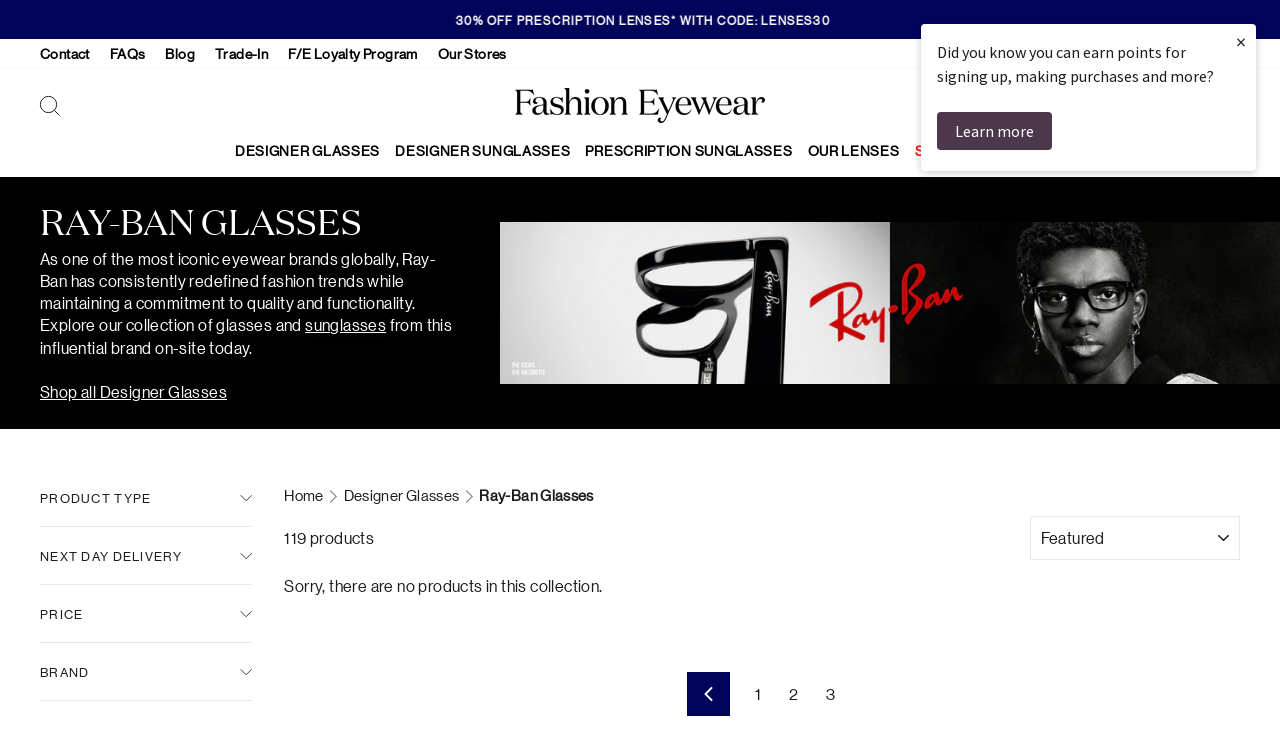

--- FILE ---
content_type: text/css
request_url: https://www.fashioneyewear.com/cdn/shop/t/4/compiled_assets/styles.css?68687
body_size: 957
content:
.hw__logo_and_border{display:flex;flex-direction:column;gap:15px;padding:25px 15px;border-top:var(--hw__logo_border__border_width) solid var(--hw__logo_border__border_col)}.hw__logo_and_border--logo{display:flex;justify-content:center;align-items:center}.hw__logo_and_border--logo_image{height:auto;width:100%;max-width:var(--hw__logo_border__logo_mobile_width)}@media (min-width: 769px){.hw__logo_and_border--logo_image{max-width:var(--hw__logo_border__logo_desktop_width)}}.hw__logo_and_border--collection_switcher{display:flex;flex-wrap:wrap;gap:30px;justify-content:center;align-items:center}.hw__logo_and_border--collection_switcher__link{text-transform:uppercase;font-weight:700;text-align:center;letter-spacing:1px;line-height:1.5em;padding:10px 0;display:block;border-bottom-width:var(--hw__logo_border__border_width_link);border-bottom-color:transparent;border-bottom-style:solid}.hw__logo_and_border--collection_switcher__link_selected{border-bottom-color:var(--hw__logo_border__border_col_link)}.hw__related_link_scroller{display:block;position:relative;width:100%;padding:1rem 17px 2rem}@media only screen and (min-width: 769px){.hw__related_link_scroller{padding-left:40px;padding-right:40px}}.hw__related_link_scroller:after{content:"";position:absolute;top:0;right:0;bottom:0;width:60px;background:linear-gradient(to right,rgba(255,255,255,0),var(--hw__related_link_scroller--page-background) 50%);pointer-events:none;z-index:2}.hw__related_link_scroller{margin:0 auto;max-width:1500px}.hw__related_link_scroller__scroll-container{display:flex;gap:var(--hw__related_link_scroller--item-gap);overflow-x:auto;list-style:none;margin:0 0 -20px;padding:.5rem 3rem .5rem 0;scroll-snap-type:x mandatory}.hw__related_link_scroller__item-wrapper{flex-shrink:0;scroll-snap-align:start;display:flex}.hw__related_link_scroller__item{display:flex;flex-direction:column;align-items:center;gap:.75rem;text-decoration:none;text-align:center}[data-hw-use-default-styles=true] .hw__related_link_scroller__item{color:var(--hw__related_link_scroller--text-color);background-color:var(--hw__related_link_scroller--background-color);border:1px solid var(--hw__related_link_scroller--border-color);border-radius:var(--hw__related_link_scroller--border-radius);font-weight:var(--hw__related_link_scroller--font-weight);font-size:var(--hw__related_link_scroller--font-size);text-transform:var(--hw__related_link_scroller--text-transform);padding:.75rem}[data-hw-use-default-styles=true][data-hw-animations=true] .hw__related_link_scroller__item{transition:transform .2s ease-out}[data-hw-use-default-styles=true][data-hw-animations=true] .hw__related_link_scroller__item:hover{transform:translateY(-3px);transition:color .3s}[data-hw-use-default-styles=true] .hw__related_link_scroller__item:hover{color:var(--hw__related_link_scroller--text-color-hover);background-color:var(--hw__related_link_scroller--background-color-hover);border-color:var(--hw__related_link_scroller--border-color-hover)}.hw__related_link_scroller__image-container{height:var(--hw__related_link_scroller--image-height);aspect-ratio:var(--hw__related_link_scroller--image-aspect-ratio);border-radius:var(--hw__related_link_scroller--image-border-radius);overflow:hidden;flex-shrink:0}.hw__related_link_scroller__image{display:block;width:100%;height:100%;object-fit:var(--hw__related_link_scroller--image-fit)}.hw__vendor_list_section{padding:40px 0}@media only screen and (min-width:769px){.hw__vendor_list_section{padding:75px 0}}.hw__vendor_list_grid{margin:40px 20px;list-style:none;column-count:3}.hw__title_letter{text-transform:uppercase;font-size:30px;padding-left:25%;text-align:left}.hw__title_letter:nth-of-type(n+2){margin-top:20px}.hw__vendor_list_item{padding-left:25%;text-align:left}@media (max-width: 769px){.hw__vendor_list_grid{column-count:2}}.hw_section_conditional_visibility:not(:has(*)){display:none}.hw__testimonials__logo{height:var(--hw__testimonials__logo-height);width:auto;display:block;margin:0 auto 20px}.hw__testimonials__icon{height:var(--hw__testimonials__icon-height);width:auto;display:block;margin:10px auto}@media screen and (max-width: 768px){.hw__testimonials__logo{height:auto;max-height:var(--hw__testimonials__logo-height)}.hw__testimonials__icon{height:auto;max-height:var(--hw__testimonials__icon-height)}}.testimonials-section .page-width:has(+.page-width .section-header) .section-header{margin-bottom:0}.hw__product-stock-label{font-size:calc(var(--typeBaseSize) * .85);margin-top:5px}.hw__virtual_try_on__advisory{position:absolute;top:0;right:50px;background:var(--hallway--vto--advisory-col-bg);color:var(--hallway--vto--advisory-col-text);padding:var(--hallway--vto--advisory-padding);font-size:12px}#hw__virtual_try_on_container{position:relative}#hw__virtual_try_on__customise_container{transition:height .3s ease-out;height:45px;overflow:hidden;position:absolute;bottom:0;width:100%;pointer-events:none}.hw__virtual-try-on__slider{margin-bottom:10px}#hw__virtual-try-on__frames__slider,#hw__virtual-try-on__lenses__slider{padding:0 33px}.hw__virtual-try-on__frames__slide{margin-right:5px;border:2px solid white;height:40px}.hw__virtual-try-on__frames__slide.is-selected{border-color:#000}#hw__modal_virtual_try_on .flickity-prev-next-button{width:30px;height:100%;border-radius:0}#hw__modal_virtual_try_on .flickity-previous{left:0}#hw__modal_virtual_try_on .flickity-next{right:0}#hw__modal_virtual_try_on .modal__close .icon{background:#fff}#hw__modal_virtual_try_on .modal--square .modal__close{padding:9px}#hw__modal_virtual_try_on .flickity-button:disabled{display:inline-block;cursor:pointer;pointer-events:all;opacity:.5}#hw__modal_virtual_try_on.modal--square .modal__centered-content{max-height:100vh;padding:10px}#hw__modal_virtual_try_on .modal__inner{margin:0;max-width:100%}#fitmix-container{height:95vh;width:95vw;max-width:1000px}@media screen and (min-width: 768px){.hw__virtual-try-on__frames__slide{height:50px}}.hw__virtual-try-on__heading{margin:10px 0}#hw__virtual_try_on__customise_container.hw__virtual_try_on__customise_container_open{height:var(--hallway--vto--option-picker-height)}#hw__virtual_try_on__customise_toggle_container{display:flex;justify-content:center}.hw__virtual_try_on__toggle_link{font-weight:700;color:#fff!important;text-transform:uppercase;padding:11px 20px;background:#02045c;border-radius:25px 25px 0 0;height:45px;display:inline-block;margin:0 auto;pointer-events:all}#hw__virtual_try_on__customise_container__inner{background:#ffffffd9;overflow:hidden;padding:10px;height:100%;text-align:left;pointer-events:all}.hw__virtual_try_on__labels{display:flex;justify-content:space-between;font-weight:700}.hw__virtual_try_on__lens_picker__lens{display:inline-block;background:var(--hallway--vto--lens-swatch-colour, white);background-clip:content-box;width:calc(var(--hallway--vto--lens-size));height:calc(var(--hallway--vto--lens-size));position:relative;margin:var(--hallway--vto--lens-spacing);border:2px solid #ccc;border-radius:50%;box-sizing:border-box;padding:2px;cursor:pointer}.hw__virtual_try_on__lens_picker__lens[data-lens-type=mirror]{background-image:linear-gradient(135deg,#ffffff54 0% 60%,#fff0 61% 100%)}.hw__virtual_try_on__lens_picker__lens.is-selected{cursor:inherit;border-color:#000}.hw__virtual_try_on__lens_picker__lens[data-lens-type=gradient]{background-image:linear-gradient(180deg,var(--hallway--vto--lens-swatch-colour) 0%,white 100%)}
/*# sourceMappingURL=/cdn/shop/t/4/compiled_assets/styles.css.map?68687= */


--- FILE ---
content_type: text/json
request_url: https://conf.config-security.com/model
body_size: 86
content:
{"title":"recommendation AI model (keras)","structure":"release_id=0x6d:6b:34:7c:62:6c:66:5e:44:2f:33:7b:4f:2a:63:35:56:5d:42:52:66:2e:6f:6a:3a:57:48:71:71;keras;lhyf6zn5gyxul4o7v8k2ajozijweul54ikb4u6o75qusyh4jr2gq9ef28g4joj7sogitub8n","weights":"../weights/6d6b347c.h5","biases":"../biases/6d6b347c.h5"}

--- FILE ---
content_type: text/javascript
request_url: https://www.fashioneyewear.com/cdn/shop/t/4/compiled_assets/snippet-scripts.js?68687
body_size: 897
content:
(function(){var __snippets__={};(function(){for(var element=document.getElementById("snippets-script"),attribute=element?element.getAttribute("data-snippets"):"",snippets=attribute.split(",").filter(Boolean),i=0;i<snippets.length;i++)__snippets__[snippets[i]]=!0})(),function(){if(!(!__snippets__["hallway-cart-shipping-notice"]&&!Shopify.designMode))try{const updateCartShippingNotice=function(cart){const notices=document.querySelectorAll("[data-hw-shipping-notice]");notices.length!==0&&notices.forEach(container=>{const threshold=parseInt(container.getAttribute("data-hw-shipping-notice-threshold")),spendMoreTpl=container.getAttribute("data-hw-shipping-notice-spend-more"),qualifiedText=container.getAttribute("data-hw-shipping-notice-qualified"),textSpan=container.querySelector(".hw__free_shipping_notice");if(cart.item_count===0){container.classList.add("hw__cart_dynamic_notices--empty");return}else container.classList.remove("hw__cart_dynamic_notices--empty");if(cart.total_price<threshold){const remaining=threshold-cart.total_price,moneyFormat=window.theme&&window.theme.settings?window.theme.settings.moneyFormat:"${{amount}}",formattedRemaining=window.theme&&window.theme.Currency?window.theme.Currency.formatMoney(remaining,moneyFormat):(remaining/100).toFixed(2),finalText=spendMoreTpl.replace("## spend_more_amount ##",formattedRemaining);textSpan&&(textSpan.textContent=finalText,textSpan.classList.remove("hw__free-shipping-notes-active"),textSpan.classList.add("hw__free-shipping-notes-ineligible"))}else textSpan&&(textSpan.textContent=qualifiedText,textSpan.classList.remove("hw__free-shipping-notes-ineligible"),textSpan.classList.add("hw__free-shipping-notes-active"))})};["cart:updated","ajaxProduct:added","rebuy.add"].forEach(event_name=>{document.addEventListener(event_name,function(evt){let cart=null;evt.detail&&evt.detail.cart&&typeof evt.detail.cart.total_price=="number"&&typeof evt.detail.cart.item_count=="number"&&(cart=evt.detail.cart),cart?updateCartShippingNotice(cart):window.theme&&window.theme.cart&&theme.cart.getCart().then(function(cart2){updateCartShippingNotice(cart2)})})})}catch(e){console.error(e)}}(),function(){if(!(!__snippets__["hallway-vto-bundle"]&&!Shopify.designMode))try{document.addEventListener("page:loaded",function(){console.log("[Hallway] FittingBox integration loaded");let modalVirtualTryOn=new theme.Modals("hw__modal_virtual_try_on","hallway-modal-virtual-try-on");window.hw__initialisedVirtualTryOn=!1,window.hw__virtualTryOnFrames=document.getElementById("hw__virtual-try-on__frames__slider"),window.hw__virtualTryOnLensTints=document.getElementById("hw__virtual-try-on__lenses__slider"),document.addEventListener("modalOpen.hw__modal_virtual_try_on",function(){if(window.hw__initialisedVirtualTryOn)console.log("[Hallway] FittingBox: Already initialised");else{console.log("[Hallway] FittingBox instance creation on modal open");const scriptEl=document.createElement("script");scriptEl.addEventListener("load",function(){window.hw__initialisedVirtualTryOn=!0,window.hw__fitmixWidget=FitMix.createWidget("fitmix-container",{apiKey:"WnRN6NtMP5k2aXkn939Pl2AVztgKKg6Clq26YXA3",frame:hw__vto_current_model_id.toString()},function(liveSupported){console.log(`[Hallway] FittingBox instance created. Live html5 mode supported: ${liveSupported}`),window.hw__fitmixWidget.startVto("live"),console.log("[Hallway] FittingBox: Started VTO in live mode");let flickityLenses,flickityFrames;if(window.hw__virtualTryOnLensTints&&(flickityLenses=new Flickity("#hw__virtual-try-on__lenses__slider",{imagesLoaded:"true",cellAlign:"left",contain:!0,freeScroll:!0,pageDots:!1,prevNextButtons:!0}),document.querySelectorAll(".hw__virtual_try_on__lens_picker__lens").forEach(elSelectedLens=>{elSelectedLens.addEventListener("click",evt=>{evt.preventDefault(),flickityLenses.select(elSelectedLens.dataset.index)})}),flickityLenses.on("select",index=>{const elSelectedLens=document.querySelector(`.hw__virtual_try_on__lens_picker__lens[data-index="${index}"]`);console.log(`[Hallway] Selected lens slide index ${index}`),console.log("[Hallway]",elSelectedLens),elSelectedLens.dataset.lensType==="none"?window.hw__fitmixWidget.restoreLensDefaultMaterial():(window.hw__fitmixWidget.restoreLensDefaultMaterial(),window.hw__fitmixWidget.setLensMaterial(elSelectedLens.dataset.lensMaterial.toString())),document.querySelectorAll(".hw__virtual_try_on__label__lens").forEach(elLabel=>{elLabel.textContent=elSelectedLens.dataset.lensName})})),window.hw__virtualTryOnFrames){flickityFrames=new Flickity("#hw__virtual-try-on__frames__slider",{imagesLoaded:"true",cellAlign:"left",contain:!0,freeScroll:!0,pageDots:!1,prevNextButtons:!0}),document.querySelectorAll(".hw__virtual-try-on__frames__slide").forEach(elSelectedFrame=>{elSelectedFrame.addEventListener("click",evt=>{evt.preventDefault(),flickityFrames.select(elSelectedFrame.dataset.index)})}),flickityFrames.on("select",index=>{const elSelectedFrame=document.querySelector(`.hw__virtual-try-on__frames__slide[data-index="${index}"]`);console.log(`[Hallway] Selected frame slide index ${index}`),console.log("[Hallway]",elSelectedFrame),window.hw__fitmixWidget.setFrame(elSelectedFrame.dataset.fitmixId.toString()),hw__vto_current_model_id=elSelectedFrame.dataset.fitmixId,document.querySelectorAll(".hw__virtual_try_on__label__frame").forEach(elLabel=>{elLabel.textContent=elSelectedFrame.dataset.variantTitle}),window.hw__virtualTryOnLensTints&&flickityLenses.select(0)});const elInitialSlide=document.querySelector(`#hw__virtual-try-on__frames__slider [data-fitmix-id="${hw__vto_current_model_id}"]`);elInitialSlide&&flickityFrames.select(elInitialSlide.dataset.index),document.querySelectorAll(".hw__virtual_try_on__toggle_link").forEach(el=>{el.addEventListener("click",evt=>{evt.preventDefault();const elPanel=document.getElementById("hw__virtual_try_on__customise_container");elPanel.classList.contains("hw__virtual_try_on__customise_container_open")?(elPanel.classList.remove("hw__virtual_try_on__customise_container_open"),evt.target.textContent=evt.target.dataset.labelClosed):(elPanel.classList.add("hw__virtual_try_on__customise_container_open"),evt.target.textContent=evt.target.dataset.labelOpened,flickityFrames.resize())})})}})}),scriptEl.src="//vto-advanced-integration-api.fittingbox.com/index.js",document.body.appendChild(scriptEl)}})})}catch(e){console.error(e)}}()})();
//# sourceMappingURL=/cdn/shop/t/4/compiled_assets/snippet-scripts.js.map?68687=


--- FILE ---
content_type: application/javascript
request_url: https://cdn.salesfire.co.uk/code/f8bb6c17-aabd-4c5f-8b04-57dd3e7350b4.js
body_size: 3685
content:
if(window.__sf){window.console&&console.log('Salesfire is already loaded!');}
window.__sf=window.__sf||(function(){var config={"debug":false,"site":{"uuid":"f8bb6c17-aabd-4c5f-8b04-57dd3e7350b4","domain":"www.fashioneyewear.com","version":null},"tracking":{"type":"snowplow","collector":"thrift","namespace":"sfanalytics","endpoint":"live.smartmetrics.co.uk","tracking_id":"f8bb6c17-aabd-4c5f-8b04-57dd3e7350b4","industry":"1cadfa90-b79d-4ac7-ae94-208d0a5f58a4","listeners":[]},"emails":{"endpoint":"https:\/\/hit.salesfire.co.uk\/emails"},"splittests":{"endpoint":"https:\/\/hit.salesfire.co.uk\/tests"},"geo":{"endpoint":"https:\/\/hit.salesfire.co.uk\/geo"},"data":{"endpoint":"https:\/\/hit.salesfire.co.uk\/data"},"settings":{"display_in_iframes":false,"voucher_page":null},"basket":{"detectors":[{"type":"selector","pattern":"","decimal":".","selector":"#CartDrawerForm > div.drawer__inner > div.drawer__footer.appear-animation.appear-delay-4 > div.cart__item-sub.cart__item-row"}]},"chat":{"enabled":true},"digi":{"enabled":true},"campaigns":[{"uuid":"0b93ddf2-b3a1-4678-9f5e-9a7f3dec7517","show_after":false,"impression_tracking":null,"voucher_code":"","voucher_code_expires_days":2,"tracking_url":null,"tracking_pixel":null,"html":"<head><\/head><body><link rel=\"preload\" data-rel=\"stylesheet\" href=\"https:\/\/fonts.googleapis.com\/css?family=Playfair+Display:400|Roboto:400|Merriweather:300\"><style type=\"text\/css\">body{font-family:'Playfair Display', sans-serif;border:none;margin:0;padding:0}*{box-sizing:border-box}a,button{transition:filter .3s ease}a:hover,button:hover{filter:brightness(120%);cursor:pointer}<\/style><div style=\"background:rgba(0, 0, 0, .6);bottom:0;left:0;position:fixed;right:0;top:0\" data-trigger=\"dismiss.backdrops\"><\/div><div style=\"display:table;height:100%;position:relative;width:100%;vertical-align:middle\" data-trigger=\"dismiss.backdrops\"><div style=\"display:table-cell;vertical-align:middle\"><div style=\"background-color:rgb(129, 129, 129);box-shadow:rgba(0, 0, 0, 0.298) 0px 2px 6px;border-radius:6px;margin-left:auto;margin-right:auto;min-height:0px;min-width:0px;max-width:none;position:relative;height:450px;width:310px;max-height:none;background-image:url(&quot;https:\/\/cdn.salesfire.co.uk\/media\/52ddf5cf-e48f-42d5-9bb5-afb1f63caa3d.jpg&quot;);display:block;background-size:cover;background-position:50% 100%\" data-show=\"before\" data-trigger=\"nothing\"><a data-trigger=\"dismiss.close\" style=\"background:none rgb(0, 0, 0);border-radius:100%;box-shadow:rgba(0, 0, 0, 0.6) 0px 2px 6px;color:rgb(255, 255, 255);font-family:sans-serif;font-size:20px;font-weight:400;display:block;height:32px;line-height:32px;position:absolute;right:-15px;text-align:center;top:-15px;width:32px;cursor:pointer\">\u00d7<\/a><div style=\"background:#f3e7e8;border-radius:6px;font-family:'Playfair Display', serif\" data-sfgui-font-family=\"Playfair Display\"><div style=\"letter-spacing:-0.38em\"><\/div><\/div><div style=\"padding:10px 30px;background-color:rgba(255, 255, 255, 0);position:absolute;height:43px;width:281px;max-width:none;max-height:none;min-width:0px;bottom:auto;left:15px;right:auto;top:178px;margin:0px\" class=\"sfgui-can-have-children sfgui-editable \"><form data-trigger=\"action.step\" data-url=\"[CURRENT_URL]\" style=\"padding:20px 0\" class=\"sfgui-can-have-children sfgui-editable \" data-step=\"after\"><button data-trigger=\"form\" class=\" sfgui-editable \" style=\"height:45px;width:50px;min-width:0px;max-width:none;min-height:0px;max-height:none;position:absolute;top:104px;right:auto;bottom:auto;left:233px;z-index:auto;background-color:rgb(207, 25, 24);color:rgb(255, 255, 255);font-family:Roboto;font-weight:400;font-size:20px\" data-sfgui-font-family=\"Roboto\" __ob__=\"[object Object]\">&gt;<\/button><input style=\"border-radius:0px;font-size:14px;margin-bottom:15px;padding:10px;border:none;width:192px;height:42px;min-width:0px;max-width:none;max-height:none;position:absolute;top:107px;right:auto;bottom:auto;left:29px;font-family:Merriweather;min-height:0px;z-index:auto;font-weight:300\" name=\"email\" type=\"email\" class=\"sfgui-editable \" placeholder=\"Enter Email Address:\" data-sfgui-font-family=\"Merriweather\" data-type=\"email\" autocomplete=\"email\" __ob__=\"[object Object]\" required=\"true\" data-validation=\"email\"><\/form><\/div><\/div><div style=\"background-color:rgb(128, 128, 128);box-shadow:rgba(0, 0, 0, 0.298) 0px 2px 6px;border-radius:6px;margin-left:auto;margin-right:auto;min-height:0px;min-width:0px;max-width:none;position:relative;height:450px;width:310px;max-height:none;background-image:url(&quot;https:\/\/cdn.salesfire.co.uk\/media\/9f48cccf-e12d-4c7a-8301-8e1ff9acac5f.jpg&quot;);display:none\" data-show=\"after\" data-trigger=\"nothing\"><a data-trigger=\"dismiss.close\" style=\"background:rgb(0, 0, 0);border-radius:100%;box-shadow:rgba(0, 0, 0, 0.6) 0px 2px 6px;color:rgb(255, 255, 255);font-family:sans-serif;font-size:20px;font-weight:400;display:block;height:32px;line-height:32px;position:absolute;right:-15px;text-align:center;top:-15px;width:32px;cursor:pointer\">\u00d7<\/a><div style=\"background:#f3e7e8;border-radius:6px;font-family:'Playfair Display', serif\" data-sfgui-font-family=\"Playfair Display\"><\/div><img src=\"https:\/\/cdn.salesfire.co.uk\/media\/9f48cccf-e12d-4c7a-8301-8e1ff9acac5f.jpg\" style=\"display:block;margin:0px auto;width:100%;height:auto;min-width:0px;max-width:none;min-height:0px;max-height:none\" class=\" sfgui-editable \" __ob__=\"[object Object]\"><\/div><\/div><\/div><\/body>","test":null,"rules":[{"type":"urls","properties":{"groups":[[{"type":"include.contains","pattern":"mykita"}],[{"type":"include.contains","pattern":"linda-farrow"}],[{"type":"include.contains","pattern":"gotti"}],[{"type":"include.contains","pattern":"dita"}],[{"type":"include.contains","pattern":"lfl1157"}],[{"type":"include.contains","pattern":"lfl1381"}],[{"type":"include.contains","pattern":"lfl1357"}],[{"type":"include.contains","pattern":"lfl1297"}],[{"type":"include.contains","pattern":"lfl1148"}],[{"type":"include.contains","pattern":"lfl1208"}],[{"type":"include.contains","pattern":"lfl1366"}],[{"type":"include.contains","pattern":"lfl1354"}],[{"type":"include.contains","pattern":"lfl1322"}],[{"type":"include.contains","pattern":"lfl1113"}],[{"type":"include.contains","pattern":"lfl1350"}],[{"type":"include.contains","pattern":"cl4019"}],[{"type":"include.contains","pattern":"42724473766117"}],[{"type":"include.contains","pattern":"loewe"}],[{"type":"include.contains","pattern":"yohji"}],[{"type":"include.contains","pattern":"mclaren"}],[{"type":"include.contains","pattern":"cl40194u"}],[{"type":"include.contains","pattern":"balmain"}],[{"type":"include.contains","pattern":"celine"}]],"type":"whitelist"}},{"type":"frequency","properties":{"reset":5,"per_user":10,"per_session":2,"group":"individual","reset_unit":"days"}},{"type":"behaviour","properties":{"context":"page","min_seconds":4,"min_pages":1}},{"type":"trigger_immediate","properties":{"enabled":1}}]}],"recommendations":{"units":[{"uuid":"86c35b3a-6f77-49db-8a52-03882bb00770","campaign_uuid":"650adf16-3be5-4381-9b15-99500162a8db","type":"onsite","selector":".shopify-section.index-section .page-width.page-width--flush-small .grid-overflow-wrapper .grid.grid--uniform.aos-init.aos-animate","selector_action":"replace","rules":[{"type":"filter_out_of_stock","properties":{"enabled":1}},{"type":"urls","properties":{"groups":[[{"type":"include.product","pattern":""}]],"type":"whitelist"}}]},{"uuid":"f0ad4f53-67b1-45b5-aaab-ae13780b8dd6","campaign_uuid":"ddc83e15-f040-4df7-8aef-12a7b7067dd3","type":"digi","selector_action":"replace","rules":[{"type":"filter_out_of_stock","properties":{"enabled":1}}]},{"uuid":"b90f7d9c-d11f-4c66-b63e-4c73a9c05c22","campaign_uuid":"5a1704cc-4a75-419a-b765-f2fd82675902","type":"onsite","selector":".collection-grid__wrapper","selector_action":"after","rules":[{"type":"filter_out_of_stock","properties":{"enabled":1}},{"type":"urls","properties":{"groups":[[{"type":"exclude.exact","pattern":"\/collections\/smart-glasses"},{"type":"exclude.exact","pattern":"\/collections\/oakley-meta-sunglasses"},{"type":"exclude.exact","pattern":"\/collections\/ray-ban-meta-sunglasses-lensadvisor"},{"type":"exclude.exact","pattern":"\/en-uk\/collections\/oakley-meta-glasses"}]],"type":"blacklist"}}]},{"uuid":"b0650785-492d-4526-b3d1-fbfc970af424","campaign_uuid":"f1538f1b-e075-429c-ae8b-85137a505ed6","type":"email","selector_action":"replace","rules":[{"type":"filter_out_of_stock","properties":{"enabled":1}}]},{"uuid":"620bec60-265b-4ca9-99af-295d4d45839a","campaign_uuid":"9648389e-683d-475a-aea1-e17c26a3972a","type":"email","selector_action":"replace","rules":[{"type":"filter_out_of_stock","properties":{"enabled":1}}]},{"uuid":"6293ffa1-551e-4599-95d2-c107d93047f5","campaign_uuid":"4f15efc8-4a84-4c0a-8328-2ab6b2442ac3","type":"email","selector_action":"replace","rules":[{"type":"filter_out_of_stock","properties":{"enabled":1}}]},{"uuid":"7f7cb73d-d461-4e4a-8f3f-7d7ec7daac74","campaign_uuid":"b4ef898d-9b19-43ce-b321-29d17cac3184","type":"email","selector_action":"replace","rules":[{"type":"filter_out_of_stock","properties":{"enabled":1}}]}]},"search":{"enabled":true,"currency":"GBP","inputs":[{"selector":"#HeaderSearchForm > input.site-header__search-input","container_selector":null},{"selector":"input[name=\"q\"]","container_selector":""}],"input_selector":"input[type=\"search\"]","container_selector":null,"config":{"version":"fullscreen","placeholderType":"ticker","placeholderText":["What are you looking for?","Search here...","Click on the mic to voice search..."],"font":{"family":"Lato","cssName":"Lato","type":"google","stylesheet":null},"highlightColor":"rgba(2,4,91,1)","saleColour":"#888888","priceColor":null,"suggestionsShadow":false,"productColumns":2,"imageSearchEnabled":false,"showQuerySuggestions":true,"allowDarkMode":false,"headerSelector":"#SiteHeader","maxWidth":null,"hideBrands":false,"showCategoryFilter":true,"showBrandFilter":true,"showColourFilter":true,"showSizeFilter":true,"showSortFilter":true,"showGenderFilter":true,"showPrice":true,"showPriceSavings":true,"showPriceRRP":false,"showPriceDiscount":false,"showVoiceSearch":true,"showOutOfStockIndicator":false,"customFilters":[],"defaultFormSubmission":false,"navigationDetection":false,"querySpellchecker":true,"queryVersion":"2021-05","saveSearchQuery":false,"offsetThresholdValue":"50","offsetThresholdType":"%","minQueryLength":0,"splitExactResults":false,"imageSearchSortOrder":"visually_similar","currency":"GBP","weightings":{"title":0.8271428571428571,"brand":0.3357142857142857,"category":0.8314285714285715,"description":0.08142857142857143,"synonyms":0,"colour":0,"size":0,"gender":0,"age_group":0,"stock_availability":0,"image_tag":0,"product_id":0,"price":0,"keywords":0,"purchases":0.7757142857142857,"recently_added":0.1842857142857143,"full_priced":0,"discounted":0},"filters":{"show_out_of_stock":false}},"weightings":{"title":1.778279410038923,"brand":0.3357142857142857,"category":0.9228571428571428,"description":0.6228571428571429,"synonyms":0,"colour":0,"size":0,"gender":0,"age_group":0,"stock_availability":0,"image_tag":0,"product_id":0,"price":0,"keywords":0,"purchases":0.5457142857142857,"recently_added":0.1842857142857143,"full_priced":0,"discounted":0},"filters":{"show_out_of_stock":false},"query_parser_exclusions":[],"filter_labels":{},"filter_sorts":{"colour":"count:desc","size":"numerical:asc"}}},d=document;function load(url){var s=d.createElement('script');s.async=true;s.src=url;d.head.appendChild(s);};load('https://cdn.salesfire.co.uk/js/app/main1.min.js');(function(p,l,o,w,i,n,g){if(!p[i]){p.GlobalSnowplowNamespace=p.GlobalSnowplowNamespace||[];p.GlobalSnowplowNamespace.push(i);p[i]=function(){(p[i].q=p[i].q||[]).push(arguments)};p[i].q=p[i].q||[];load(w)}}(window,d,"script","//cdn.salesfire.co.uk/sp/3.3.0.js",config.tracking.namespace));return{config:config};})();